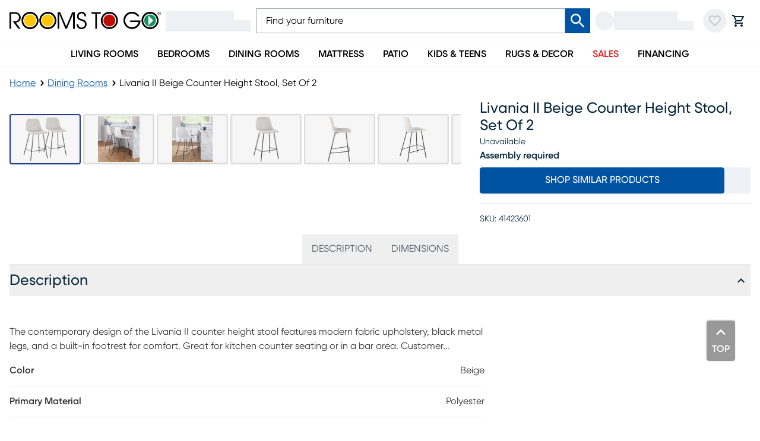

--- FILE ---
content_type: text/css; charset=UTF-8
request_url: https://www.roomstogo.com/furniture/product/_next/static/chunks/3a3da24621a58a04.css
body_size: 543
content:
@font-face{font-family:rtgGilroy;src:url(../media/RTG_Gilroy_Light-s.p.a0940d9a.woff2)format("woff2");font-display:swap;font-weight:300;font-style:normal}@font-face{font-family:rtgGilroy;src:url(../media/RTG_Gilroy_LightItalic-s.p.9a7f90c0.woff2)format("woff2");font-display:swap;font-weight:300;font-style:italic}@font-face{font-family:rtgGilroy;src:url(../media/RTG_Gilroy_Regular-s.p.aa26095d.woff2)format("woff2");font-display:swap;font-weight:400;font-style:normal}@font-face{font-family:rtgGilroy;src:url(../media/RTG_Gilroy_RegularItalic-s.p.f5f3dee1.woff2)format("woff2");font-display:swap;font-weight:400;font-style:italic}@font-face{font-family:rtgGilroy;src:url(../media/RTG_Gilroy_Medium-s.p.787573fb.woff2)format("woff2");font-display:swap;font-weight:500;font-style:normal}@font-face{font-family:rtgGilroy;src:url(../media/RTG_Gilroy_MediumItalic-s.p.848a904d.woff2)format("woff2");font-display:swap;font-weight:500;font-style:italic}@font-face{font-family:rtgGilroy;src:url(../media/RTG_Gilroy_SemiBold-s.p.6ba5d392.woff2)format("woff2");font-display:swap;font-weight:600;font-style:normal}@font-face{font-family:rtgGilroy;src:url(../media/RTG_Gilroy_SemiBoldItalic-s.p.80ec208a.woff2)format("woff2");font-display:swap;font-weight:600;font-style:italic}@font-face{font-family:rtgGilroy;src:url(../media/RTG_Gilroy_Bold-s.p.0c4d5d13.woff2)format("woff2");font-display:swap;font-weight:700;font-style:normal}@font-face{font-family:rtgGilroy;src:url(../media/RTG_Gilroy_BoldItalic-s.p.4831127d.woff2)format("woff2");font-display:swap;font-weight:700;font-style:italic}@font-face{font-family:rtgGilroy;src:url(../media/RTG_Gilroy_Heavy-s.p.b1c5fd41.woff2)format("woff2");font-display:swap;font-weight:800;font-style:normal}@font-face{font-family:rtgGilroy;src:url(../media/RTG_Gilroy_HeavyItalic-s.p.6b714cda.woff2)format("woff2");font-display:swap;font-weight:800;font-style:italic}@font-face{font-family:rtgGilroy Fallback;src:local(Arial);ascent-override:88.19%;descent-override:23.01%;line-gap-override:15.34%;size-adjust:104.32%}.rtggilroy_356de6bc-module__7KBMwW__className{font-family:rtgGilroy,rtgGilroy Fallback}.rtggilroy_356de6bc-module__7KBMwW__variable{--font-rtg-gilroy:"rtgGilroy","rtgGilroy Fallback"}
